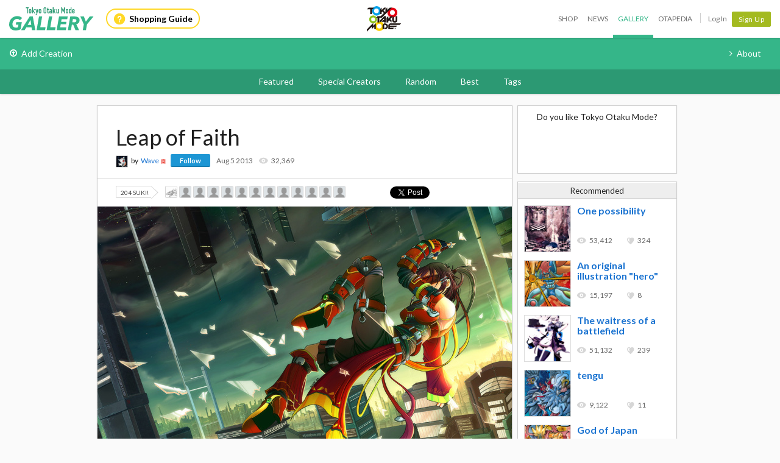

--- FILE ---
content_type: text/html; charset=utf-8
request_url: https://otakumode.com/api/recommend?id=329671473390157824&ts=1769120260264&_=1769120260265
body_size: 585
content:
<a href="/mubouou_aasaa/post/193605112378163200" onclick="tom.helper.ga.push(['event', 'Navi', 'RecommendClicked', '193605112378163200', 1]);"><div class="recommend"><img alt="One possibility" src="//dzt1km7tv28ex.cloudfront.net/u/193605112378163200_35s_ai3.jpg" width="77" height="77"/><div><h4>One possibility</h4><ul class="userCountList"><li class="viewCount f9 view">53,412</li><li class="likeCount f9 suki">324</li></ul></div></div></a><a href="/riverk/post/196504579418882048" onclick="tom.helper.ga.push(['event', 'Navi', 'RecommendClicked', '196504579418882048', 1]);"><div class="recommend"><img alt="An original illustration &quot;hero&quot; " src="//dzt1km7tv28ex.cloudfront.net/u/196504579418882048_35s_ai3.jpg" width="77" height="77"/><div><h4>An original illustration &quot;hero&quot; </h4><ul class="userCountList"><li class="viewCount f9 view">15,197</li><li class="likeCount f9 suki">8</li></ul></div></div></a><a href="/mubouou_aasaa/post/188261486173356032" onclick="tom.helper.ga.push(['event', 'Navi', 'RecommendClicked', '188261486173356032', 1]);"><div class="recommend"><img alt="The waitress of a battlefield " src="//dzt1km7tv28ex.cloudfront.net/u/188261486173356032_35s_ai3.jpg" width="77" height="77"/><div><h4>The waitress of a battlefield </h4><ul class="userCountList"><li class="viewCount f9 view">51,132</li><li class="likeCount f9 suki">239</li></ul></div></div></a><a href="/riverk/post/187987127626104832" onclick="tom.helper.ga.push(['event', 'Navi', 'RecommendClicked', '187987127626104832', 1]);"><div class="recommend"><img alt="tengu" src="//dzt1km7tv28ex.cloudfront.net/u/187987127626104832_35s_ai3.jpg" width="77" height="77"/><div><h4>tengu</h4><ul class="userCountList"><li class="viewCount f9 view">9,122</li><li class="likeCount f9 suki">11</li></ul></div></div></a><a href="/riverk/post/192935573059534848" onclick="tom.helper.ga.push(['event', 'Navi', 'RecommendClicked', '192935573059534848', 1]);"><div class="recommend"><img alt="God of Japan  " src="//dzt1km7tv28ex.cloudfront.net/u/192935573059534848_35s_ai3.jpg" width="77" height="77"/><div><h4>God of Japan  </h4><ul class="userCountList"><li class="viewCount f9 view">4,757</li><li class="likeCount f9 suki">7</li></ul></div></div></a>